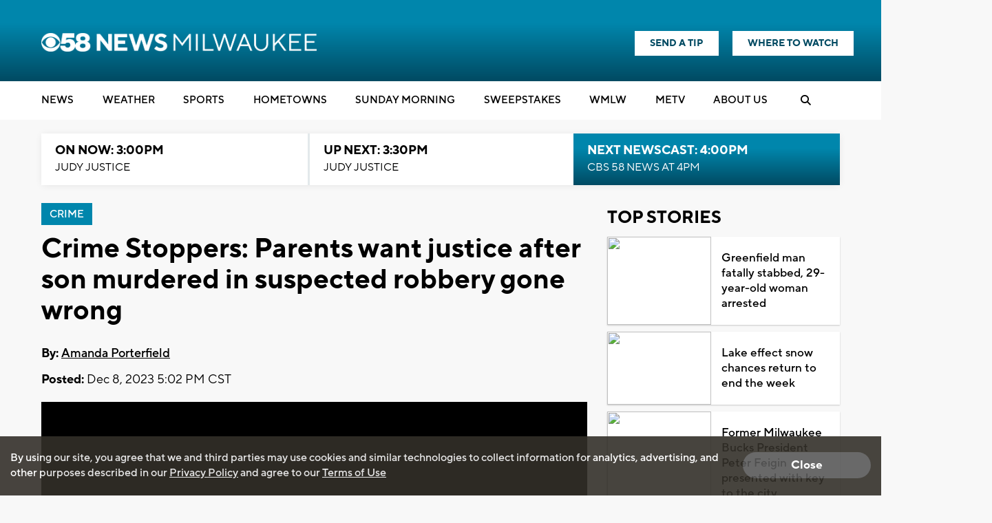

--- FILE ---
content_type: text/html; charset=utf-8
request_url: https://www.google.com/recaptcha/api2/aframe
body_size: -85
content:
<!DOCTYPE HTML><html><head><meta http-equiv="content-type" content="text/html; charset=UTF-8"></head><body><script nonce="YTyo_Ru39jLyieY4UqEOZw">/** Anti-fraud and anti-abuse applications only. See google.com/recaptcha */ try{var clients={'sodar':'https://pagead2.googlesyndication.com/pagead/sodar?'};window.addEventListener("message",function(a){try{if(a.source===window.parent){var b=JSON.parse(a.data);var c=clients[b['id']];if(c){var d=document.createElement('img');d.src=c+b['params']+'&rc='+(localStorage.getItem("rc::a")?sessionStorage.getItem("rc::b"):"");window.document.body.appendChild(d);sessionStorage.setItem("rc::e",parseInt(sessionStorage.getItem("rc::e")||0)+1);localStorage.setItem("rc::h",'1769720863890');}}}catch(b){}});window.parent.postMessage("_grecaptcha_ready", "*");}catch(b){}</script></body></html>

--- FILE ---
content_type: application/javascript; charset=utf-8
request_url: https://fundingchoicesmessages.google.com/f/AGSKWxXNhflmP14Wp7ZWeybXzaNM-wdCiXO9mdVeKWQRBiY_-NjhN_I0AFlK4VJvm_E2fC30ptjp1axqicZjUwOjzx3nWL2p9ccURzIE7EPJvAYzM5e6h3Qar2khe9pnu0UQzPYVhFbs6w==?fccs=W251bGwsbnVsbCxudWxsLG51bGwsbnVsbCxudWxsLFsxNzY5NzIwODYzLDkxMzAwMDAwMF0sbnVsbCxudWxsLG51bGwsW251bGwsWzcsMTAsNl0sbnVsbCxudWxsLG51bGwsbnVsbCxudWxsLG51bGwsbnVsbCxudWxsLG51bGwsMV0sImh0dHBzOi8vY2JzNTguY29tL25ld3MvY3JpbWUtc3RvcHBlcnMtcGFyZW50cy13YW50LWp1c3RpY2UtYWZ0ZXItc29uLW11cmRlcmVkLWluLXN1c3BlY3RlZC1yb2JiZXJ5LWdvbmUtd3JvbmciLG51bGwsW1s4LCJ6amVuU1YtbUVzcyJdLFs5LCJlbi1VUyJdLFsxNiwiWzEsMSwxXSJdLFsxOSwiMiJdLFsyNCwiIl0sWzI1LCJbWzk1MzQwMjUzLDk1MzQwMjU1XV0iXSxbMjksImZhbHNlIl1dXQ
body_size: 138
content:
if (typeof __googlefc.fcKernelManager.run === 'function') {"use strict";this.default_ContributorServingResponseClientJs=this.default_ContributorServingResponseClientJs||{};(function(_){var window=this;
try{
var qp=function(a){this.A=_.t(a)};_.u(qp,_.J);var rp=function(a){this.A=_.t(a)};_.u(rp,_.J);rp.prototype.getWhitelistStatus=function(){return _.F(this,2)};var sp=function(a){this.A=_.t(a)};_.u(sp,_.J);var tp=_.ed(sp),up=function(a,b,c){this.B=a;this.j=_.A(b,qp,1);this.l=_.A(b,_.Pk,3);this.F=_.A(b,rp,4);a=this.B.location.hostname;this.D=_.Fg(this.j,2)&&_.O(this.j,2)!==""?_.O(this.j,2):a;a=new _.Qg(_.Qk(this.l));this.C=new _.dh(_.q.document,this.D,a);this.console=null;this.o=new _.mp(this.B,c,a)};
up.prototype.run=function(){if(_.O(this.j,3)){var a=this.C,b=_.O(this.j,3),c=_.fh(a),d=new _.Wg;b=_.hg(d,1,b);c=_.C(c,1,b);_.jh(a,c)}else _.gh(this.C,"FCNEC");_.op(this.o,_.A(this.l,_.De,1),this.l.getDefaultConsentRevocationText(),this.l.getDefaultConsentRevocationCloseText(),this.l.getDefaultConsentRevocationAttestationText(),this.D);_.pp(this.o,_.F(this.F,1),this.F.getWhitelistStatus());var e;a=(e=this.B.googlefc)==null?void 0:e.__executeManualDeployment;a!==void 0&&typeof a==="function"&&_.To(this.o.G,
"manualDeploymentApi")};var vp=function(){};vp.prototype.run=function(a,b,c){var d;return _.v(function(e){d=tp(b);(new up(a,d,c)).run();return e.return({})})};_.Tk(7,new vp);
}catch(e){_._DumpException(e)}
}).call(this,this.default_ContributorServingResponseClientJs);
// Google Inc.

//# sourceURL=/_/mss/boq-content-ads-contributor/_/js/k=boq-content-ads-contributor.ContributorServingResponseClientJs.en_US.zjenSV-mEss.es5.O/d=1/exm=ad_blocking_detection_executable,kernel_loader,loader_js_executable,web_iab_us_states_signal_executable/ed=1/rs=AJlcJMwkzeCrPzcr4ZTu9XKJQ6RjDJX32Q/m=cookie_refresh_executable
__googlefc.fcKernelManager.run('\x5b\x5b\x5b7,\x22\x5b\x5bnull,\\\x22cbs58.com\\\x22,\\\x22AKsRol-0sD7WDf8TEOUaX-aBwhYHCgUkA6vzbva4DNArRTp3Ypt-o2WpoonvXJ4-ISsG7lgWnlUF3tgqe8c5zxrx_QpM7auExND6l8EAzyUTmmW8fkOnpsmflPmQqLtUjZbk4vTqzPgpVBQJBtOMigQ5xCUTQsTr4Q\\\\u003d\\\\u003d\\\x22\x5d,null,\x5b\x5bnull,null,null,\\\x22https:\/\/fundingchoicesmessages.google.com\/f\/AGSKWxUDuAxFZcUziJ7HBtk7MHEXl1kMUlrhWmj5EEqFI0nH_s96_IsE3TM4eWw3aIkOA2Rfs1BshXqi4bXSiFQyFWar5ZlVDn9hJgft1zx7CEKcGhUUQwSRJM-3zHEGP5O2_8u1Zlrzjg\\\\u003d\\\\u003d\\\x22\x5d,null,null,\x5bnull,null,null,\\\x22https:\/\/fundingchoicesmessages.google.com\/el\/AGSKWxXSnc2iJKGMYQZ80l-Zb0FJtAEKt42NTY7ihm439gvFm9Qt-nR79mnk_nBiiTR9PhcsYCjN67JGZ50kRkvUvtzm-Nna-Lq8CeWX-2gsGoTT3gwEG3yitjgs_scdAeEZ--b2VQolpQ\\\\u003d\\\\u003d\\\x22\x5d,null,\x5bnull,\x5b7,10,6\x5d,null,null,null,null,null,null,null,null,null,1\x5d\x5d,\x5b3,1\x5d\x5d\x22\x5d\x5d,\x5bnull,null,null,\x22https:\/\/fundingchoicesmessages.google.com\/f\/AGSKWxUrXXJYIYvKOzXNgiR1jEpaDUU4MqnS2fJN9PORXQxosBXL-Gg7T0L15dq71hoqVU1Y4i_SaH9mrgxsa18ILhAk1Mycq5nVoWE7kpkh0GP7_O-JZh6cpBFIz_0pYNNqb3PmM0-2xg\\u003d\\u003d\x22\x5d\x5d');}

--- FILE ---
content_type: application/javascript; charset=utf-8
request_url: https://fundingchoicesmessages.google.com/f/AGSKWxWRCMSUZX0x-iDVqtx8Y3H6Jd0g6zRGJyQoQA768yZ6Q5GGh8xyzfKq2gtSDidH8R9MehVTfiUpafHD2kMImqTfEdvad7ZdWHVLauM1DBTuL8_YWdEsZ3JzcUyWEEC1SjV12pKcKeHAZT1pACUnWftcxO7xsoXQDzcLiLvFDZ3AuwbUp93oCV5tOeQJ/_/ad_syshome./exbl.js?/googleafvadrenderer./banner.gif?/gexternalad.
body_size: -1284
content:
window['993b6141-e09b-4fa2-9c2b-03884b2e0e17'] = true;